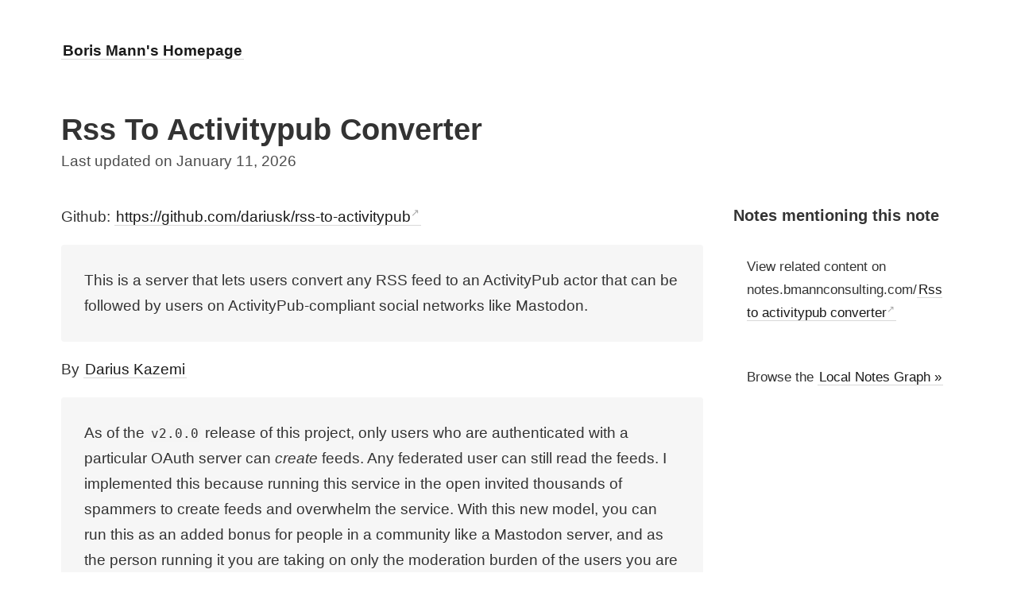

--- FILE ---
content_type: text/html; charset=utf-8
request_url: https://bmannconsulting.com/notes/rss-to-activitypub-converter/
body_size: 2756
content:
<!DOCTYPE html>
<html lang="en">
  <head>
  <meta charset="UTF-8">
  <link rel="canonical" href="https://bmannconsulting.com/notes/rss-to-activitypub-converter/" />
  <meta name="viewport" content="width=device-width, initial-scale=1.0">
  <meta name="description" content="Github: https://github.com/dariusk/rss-to-activitypub  This is a server that lets users convert any RSS feed to an ActivityPub actor that can be followed by ...">
  <meta property="og:site_name" content="Boris Mann's Homepage">
  <link rel="stylesheet" href="/styles.css">
  <link rel="alternate" type="application/atom+xml" title="Blog Feed for bmannconsulting.com" href="https://bmannconsulting.com/blog.xml" />
  <link rel="alternate" type="application/atom+xml" title="Journal Feed for bmannconsulting.com" href="https://bmannconsulting.com/journal.xml" />
  
  
  <link rel="stylesheet" href="https://unpkg.com/littlefoot/dist/littlefoot.css" />

  
  

  
  <meta property="og:description" content="Github: https://github.com/dariusk/rss-to-activitypub  This is a server that lets users convert any RSS feed to an ActivityPub actor that can be followed by ..."/>
  

  
  <meta property="og:title" content="Rss to activitypub converter">
  <meta property="og:type" content="article">
  
  
  
  <meta property="article:published_time" content="2026-01-11T20:11:52-08:00">
  <meta property="article:author" content="https://bmannconsulting.com/">
  

  <meta property="og:url" content="https://bmannconsulting.com/notes/rss-to-activitypub-converter/" />

  
  <meta property="og:image" content="https://bmannconsulting.com/assets/bmann_hair_orange_256x256.png">
  


  <!-- Open Frames Default -->
  
  <meta property="fc:frame:image" content="https://bmannconsulting.com/assets/bmann_hair_orange_256x256.png">
  <meta property="fc:frame:image:aspect_ratio" content="1:1">
  
  <meta property="fc:frame" content="vNext">
  
  <meta property="fc:frame:button:1" content="🌱 Home">
  <meta property="fc:frame:button:1:action" content="link">
  <meta property="fc:frame:button:1:target" content="https://bmannconsulting.com">
  
  <meta property="fc:frame:button:2" content="🔖 Explore">
  <meta property="fc:frame:button:2:action" content="link">
  <meta property="fc:frame:button:2:target" content="https://bmannconsulting.com/notes/">
  <meta property="fc:frame:button:3" content="💰 Drips">
  <meta property="fc:frame:button:3:action" content="link">
  <meta property="fc:frame:button:3:target" content="https://www.drips.network/app/bmann.eth">

  <title>
    
      Rss to activitypub converter &mdash; Boris Mann's Homepage
    
  </title>
</head>

  <body>
    <nav><div>
    <a class="internal-link" href="/"><b>Boris Mann's Homepage</b></a>
</div>
</nav>
    <div class="wrapper">
      <main><article>
  <div>
    <h1 style="text-transform:capitalize;">Rss to activitypub converter</h1>
    

    
    <time datetime="2026-01-11T20:10:56-08:00">
      Last updated on January 11, 2026
    </time>
    

    <ul>
    
    
    
    
    
    

    </ul>

  </div>

  <div id="notes-entry-container">
    <content>
      <html><body>
<p>Github: <a href="https://github.com/dariusk/rss-to-activitypub" target="_blank">https://github.com/dariusk/rss-to-activitypub</a></p>

<blockquote>
  <p>This is a server that lets users convert any RSS feed to an ActivityPub actor that can be followed by users on ActivityPub-compliant social networks like Mastodon.</p>
</blockquote>

<p>By <a class="internal-link" href="/notes/darius-kazemi/">Darius Kazemi</a></p>

<blockquote>
  <p>As of the <code class="language-plaintext highlighter-rouge">v2.0.0</code> release of this project, only users who are authenticated with a particular OAuth server can <em>create</em> feeds. Any federated user can still read the feeds. I implemented this because running this service in the open invited thousands of spammers to create feeds and overwhelm the service. With this new model, you can run this as an added bonus for people in a community like a Mastodon server, and as the person running it you are taking on only the moderation burden of the users you are already responsible for on your federated server.</p>
</blockquote>

</body></html>
    </content>

    <side style="font-size: 0.9em">
      <h3 style="margin-bottom: 1em">Notes mentioning this note</h3>
      

      <div style="display: grid; grid-gap: 1em; grid-template-columns: repeat(1fr);">
        <div class="backlink-box" style="background-color: #fff;">
          View related content on notes.bmannconsulting.com/<a href="https://notes.bmannconsulting.com/#/page/Rss to activitypub converter" target="_notes">Rss to activitypub converter</a>
        </div>
        <div class="backlink-box" style="background-color: #fff;">
          Browse the <a href="/notes/" class="internal-link">Local Notes Graph »</a>
        </div>
      </div>
      
    </side>
  </div>
</article>
</main>
      

      <footer><a href="/notes/" class="internal-link">Notes</a> |
<a href="/feeds/" class="internal-link">Feeds</a> |
👉&nbsp;Social Profiles&nbsp;<a
    href="https://bmann.ca"
    title="Links to all of my social profiles and accounts"
    >bmann.ca</a
>
|
</footer>
    </div>

    <!-- That file is not particularly elegant. This will need a refactor at some point. -->
<style>

  

  #tooltip-wrapper {
    background: white;
    padding: 1em;
    border: 1px solid #ddd;
    border-radius: 4px;
    overflow: hidden;
    position: absolute;
    width: 400px;
    height: 250px;
    font-size: 0.8em;
    box-shadow: 0 5px 10px rgba(0,0,0,0.1);
    opacity: 0;
    transition: opacity 100ms;
  }

  #tooltip-wrapper:after {
		content: "";
		position: absolute;
		z-index: 1;
		bottom: 0;
		left: 0;
		pointer-events: none;
		background-image: linear-gradient(to bottom, rgba(255,255,255, 0), rgba(255,255,255, 1) 90%);
		width: 100%;
		height: 75px;
  }
</style>

<div style="opacity: 0; display: none;" id='tooltip-wrapper'>
  <div id='tooltip-content'>
  </div>
</div>

<iframe style="display: none; height: 0; width: 0;" id='link-preview-iframe' src="">
</iframe>

<script>
  var opacityTimeout;
  var contentTimeout;
  var transitionDurationMs = 100;

  var iframe = document.getElementById('link-preview-iframe')
  var tooltipWrapper = document.getElementById('tooltip-wrapper')
  var tooltipContent = document.getElementById('tooltip-content')

  var linkHistories = {};

  function hideTooltip() {
    opacityTimeout = setTimeout(function() {
      tooltipWrapper.style.opacity = 0;
      contentTimeout = setTimeout(function() {
        tooltipContent.innerHTML = '';
        tooltipWrapper.style.display = 'none';
      }, transitionDurationMs + 1);
    }, transitionDurationMs)
  }

  function showTooltip(event) {
    var elem = event.target;
    var elem_props = elem.getClientRects()[elem.getClientRects().length - 1];
    var top = window.pageYOffset || document.documentElement.scrollTop

    if (event.target.host === window.location.host) {
      if (!linkHistories[event.target.href]) {
        iframe.src = event.target.href
        iframe.onload = function() {
          tooltipContentHtml = ''
          tooltipContentHtml += '<div style="font-weight: bold;">' + iframe.contentWindow.document.querySelector('h1').innerHTML + '</div>'
          tooltipContentHtml += iframe.contentWindow.document.querySelector('content').innerHTML

          tooltipContent.innerHTML = tooltipContentHtml
          linkHistories[event.target.href] = tooltipContentHtml

          tooltipWrapper.style.display = 'block';
          setTimeout(function() {
            tooltipWrapper.style.opacity = 1;
          }, 1)
        } 
      } else {
        tooltipContent.innerHTML = linkHistories[event.target.href]
        tooltipWrapper.style.display = 'block';
        setTimeout(function() {
          tooltipWrapper.style.opacity = 1;
        }, 1)
      }


      tooltipWrapper.style.left = elem_props.left - (tooltipWrapper.offsetWidth / 2) + (elem_props.width / 2) + "px";
      if ((window.innerHeight - elem_props.top) < (tooltipWrapper.offsetHeight)) {
          tooltipWrapper.style.top = elem_props.top + top - tooltipWrapper.offsetHeight - 10 + "px";
      } else if ((window.innerHeight - elem_props.top) > (tooltipWrapper.offsetHeight)) {
          tooltipWrapper.style.top = elem_props.top + top + 35 + "px";
      }

      if ((elem_props.left + (elem_props.width / 2)) < (tooltipWrapper.offsetWidth / 2)) {
          tooltipWrapper.style.left = "10px";
      } else if ((document.body.clientWidth - elem_props.left - (elem_props.width / 2)) < (tooltipWrapper.offsetWidth / 2)) {
          tooltipWrapper.style.left = document.body.clientWidth - tooltipWrapper.offsetWidth - 20 + "px";
      }
    }
  }

  function setupListeners(linkElement) {
    linkElement.addEventListener('mouseleave', function(_event) {
      hideTooltip();
    });

    tooltipWrapper.addEventListener('mouseleave', function(_event) {
      hideTooltip();
    });

    linkElement.addEventListener('touchend', function(_event) {
      hideTooltip();
    });

    tooltipWrapper.addEventListener('touchend', function(_event) {
      hideTooltip();
    });

    linkElement.addEventListener('mouseenter', function(event) {
      clearTimeout(opacityTimeout);
      clearTimeout(contentTimeout);
      showTooltip(event);
    });

    tooltipWrapper.addEventListener('mouseenter', function(event) {
      clearTimeout(opacityTimeout);
      clearTimeout(contentTimeout);
    });
  }

  document.querySelectorAll('content a').forEach(setupListeners);
</script>

    <script
  src="https://unpkg.com/littlefoot/dist/littlefoot.js"
  type="application/javascript"
></script>
<script type="application/javascript">
  littlefoot.littlefoot() // Pass any littlefoot settings here.
</script>
  </body>
</html>


--- FILE ---
content_type: text/css; charset=utf-8
request_url: https://bmannconsulting.com/styles.css
body_size: 1384
content:
/*! normalize.css v8.0.0 | MIT License | github.com/necolas/normalize.css */html{line-height:1.15;-webkit-text-size-adjust:100%}body{margin:0}h1{font-size:2em;margin:.67em 0}hr{box-sizing:content-box;height:0;overflow:visible}pre{font-size:1em}a{background-color:rgba(0,0,0,0)}abbr[title]{border-bottom:none;text-decoration:underline;text-decoration:underline dotted}b,strong{font-weight:bolder}code,kbd,samp{font-size:1em}small{font-size:80%}sub,sup{font-size:75%;line-height:0;position:relative;vertical-align:baseline}sub{bottom:-0.25em}sup{top:-0.5em}img{border-style:none}button,input,optgroup,select,textarea{font-size:100%;line-height:1.15;margin:0}button,input{overflow:visible}button,select{text-transform:none}button,[type=button],[type=reset],[type=submit]{-webkit-appearance:button}button::-moz-focus-inner,[type=button]::-moz-focus-inner,[type=reset]::-moz-focus-inner,[type=submit]::-moz-focus-inner{border-style:none;padding:0}button:-moz-focusring,[type=button]:-moz-focusring,[type=reset]:-moz-focusring,[type=submit]:-moz-focusring{outline:1px dotted ButtonText}fieldset{padding:.35em .75em .625em}legend{box-sizing:border-box;color:inherit;display:table;max-width:100%;padding:0;white-space:normal}progress{vertical-align:baseline}textarea{overflow:auto}[type=checkbox],[type=radio]{box-sizing:border-box;padding:0}[type=number]::-webkit-inner-spin-button,[type=number]::-webkit-outer-spin-button{height:auto}[type=search]{-webkit-appearance:textfield;outline-offset:-2px}[type=search]::-webkit-search-decoration{-webkit-appearance:none}::-webkit-file-upload-button{-webkit-appearance:button;font:inherit}details{display:block}summary{display:list-item}template{display:none}[hidden]{display:none}.highlight{background:#f8f8f8;padding:1px 1em;border-radius:3px;font-size:1em;font-size:.9em;overflow:auto;margin:1em -1em}.highlight code{padding:0}div.highlight{display:grid}.highlight .c{color:#998;font-style:italic}.highlight .err{color:#a61717;background-color:#e3d2d2}.highlight .k{font-weight:bold}.highlight .o{font-weight:bold}.highlight .cm{color:#998;font-style:italic}.highlight .cp{color:#999;font-weight:bold}.highlight .c1{color:#998;font-style:italic}.highlight .cs{color:#999;font-weight:bold;font-style:italic}.highlight .gd{color:#000;background-color:#fdd}.highlight .gd .x{color:#000;background-color:#faa}.highlight .ge{font-style:italic}.highlight .gr{color:#a00}.highlight .gh{color:#999}.highlight .gi{color:#000;background-color:#dfd}.highlight .gi .x{color:#000;background-color:#afa}.highlight .go{color:#888}.highlight .gp{color:#555}.highlight .gs{font-weight:bold}.highlight .gu{color:#aaa}.highlight .gt{color:#a00}.highlight .kc{font-weight:bold}.highlight .kd{font-weight:bold}.highlight .kp{font-weight:bold}.highlight .kr{font-weight:bold}.highlight .kt{color:#458;font-weight:bold}.highlight .m{color:#099}.highlight .s{color:#d14}.highlight .na{color:teal}.highlight .nb{color:#0086b3}.highlight .nc{color:#458;font-weight:bold}.highlight .no{color:teal}.highlight .ni{color:purple}.highlight .ne{color:#900;font-weight:bold}.highlight .nf{color:#900;font-weight:bold}.highlight .nn{color:#555}.highlight .nt{color:navy}.highlight .nv{color:teal}.highlight .ow{font-weight:bold}.highlight .w{color:#bbb}.highlight .mf{color:#099}.highlight .mh{color:#099}.highlight .mi{color:#099}.highlight .mo{color:#099}.highlight .sb{color:#d14}.highlight .sc{color:#d14}.highlight .sd{color:#d14}.highlight .s2{color:#d14}.highlight .se{color:#d14}.highlight .sh{color:#d14}.highlight .si{color:#d14}.highlight .sx{color:#d14}.highlight .sr{color:#009926}.highlight .s1{color:#d14}.highlight .dl{color:#d14}.highlight .ss{color:#990073}.highlight .bp{color:#999}.highlight .vc{color:teal}.highlight .vg{color:teal}.highlight .vi{color:teal}.highlight .il{color:#099}body{box-sizing:content-box;font-family:-apple-system,BlinkMacSystemFont,Segoe UI,Helvetica,Arial,sans-serif,Apple Color Emoji,Segoe UI Emoji,Segoe UI Symbol;margin:0 auto;line-height:1.7;padding:4vh 6vw;overflow-x:hidden;color:#333;font-size:1rem;max-width:63em}@media(min-width: 820px){body{font-size:1.2rem}}time{color:#4d4d4d;margin:.5em 0 1em}li.blog-entry time{color:#4d4d4d;font-size:.8em;margin-left:2em}div.date{margin-top:1em}cite{margin:0 0 0 .5em;padding:0 0 0 0}cite::before{content:"—"}footer{margin:2em 0;font-size:.8em;color:#5c5c5c;padding-top:1em}img{max-width:100%;display:block;margin:0 auto;max-height:75vh;border-radius:4px}blockquote{padding:1.5em;margin:.5em 0 0 0;background:#f6f6f6;border-radius:4px}blockquote p{margin:0}hr{width:100%;border:0;height:1px;margin:1.5em 0;background:#d9d9d9}h1,h2,h3,h4,h5,h6{line-height:1.3;margin-bottom:0;padding-bottom:0}a{transition:background 300ms;padding:0 .1em;text-decoration:none;border-bottom:1px solid #d9d9d9;color:#1a1a1a}a:hover{color:#000 !important;background:#fffaf1}a:after{position:relative;top:-0.5em;font-size:.7em;content:"↗";color:#aaa}a.internal-link:after,a.footnote:after,a.reversefootnote:after,a.noteslink{content:""}a.noteslink:before,a.noteslink:after{color:#aaa;font-size:1em;top:0;position:inherit}a.noteslink:before{content:"[["}a.noteslink:after{content:"]]"}*:focus{background:#ffe8bc !important;color:#000 !important}nav{margin:1em 0 3em}#notes-entry-container{display:grid;grid-gap:2em;grid-template-areas:"content" "side"}@media(min-width: 700px){#notes-entry-container{grid-template-columns:3fr 1fr;grid-template-areas:"content side"}}.backlink-box{background:#f6f6f6;padding:1em;border-radius:4px}code{background:#f5f5f5;padding:.1em .2em;border-radius:4px}.invalid-link{color:#444;cursor:help;background:#fafafa;padding:0 .1em}.invalid-link-brackets{color:#ccc;cursor:help}/*# sourceMappingURL=styles.css.map */